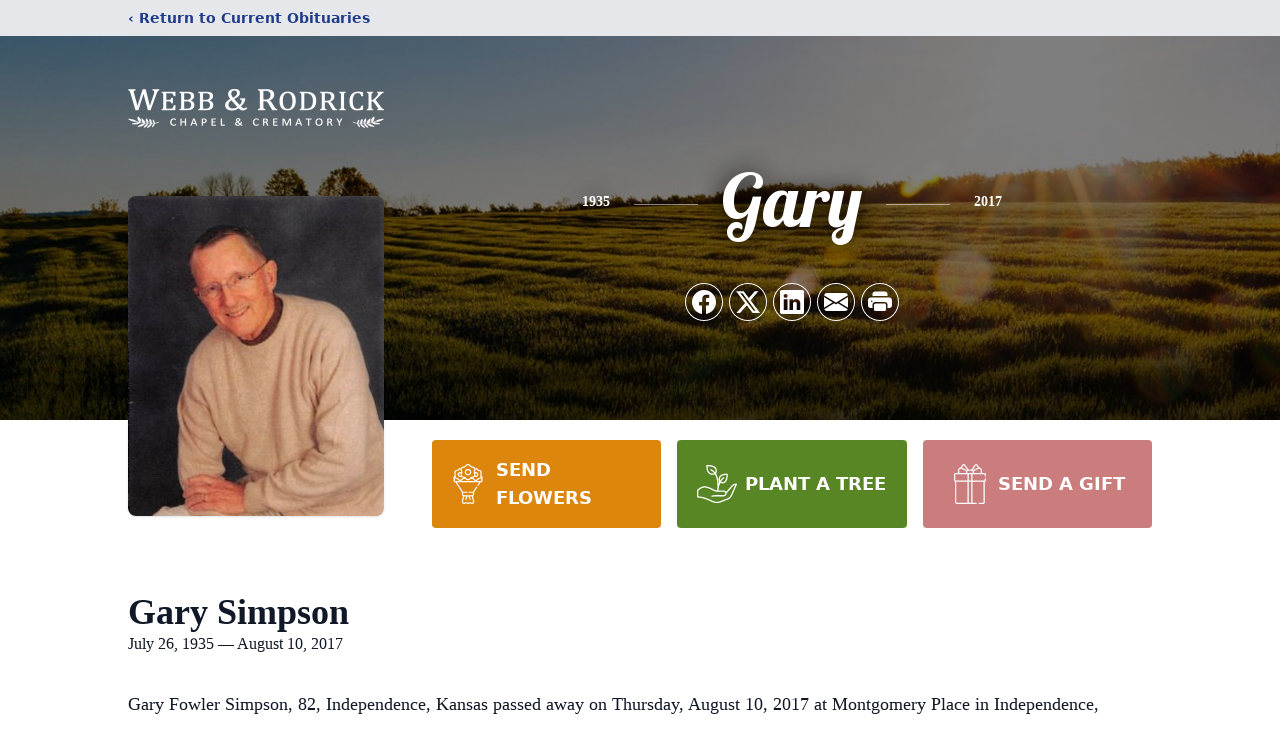

--- FILE ---
content_type: text/html; charset=utf-8
request_url: https://www.google.com/recaptcha/enterprise/anchor?ar=1&k=6LdmHNIlAAAAABdn6b8H9SyoR68TlWpmVa2gwnbN&co=aHR0cHM6Ly93d3cud2ViYnJvZHJpY2tjaGFwZWwuY29tOjQ0Mw..&hl=en&type=image&v=N67nZn4AqZkNcbeMu4prBgzg&theme=light&size=invisible&badge=bottomright&anchor-ms=20000&execute-ms=30000&cb=uigw04a5zmoj
body_size: 48581
content:
<!DOCTYPE HTML><html dir="ltr" lang="en"><head><meta http-equiv="Content-Type" content="text/html; charset=UTF-8">
<meta http-equiv="X-UA-Compatible" content="IE=edge">
<title>reCAPTCHA</title>
<style type="text/css">
/* cyrillic-ext */
@font-face {
  font-family: 'Roboto';
  font-style: normal;
  font-weight: 400;
  font-stretch: 100%;
  src: url(//fonts.gstatic.com/s/roboto/v48/KFO7CnqEu92Fr1ME7kSn66aGLdTylUAMa3GUBHMdazTgWw.woff2) format('woff2');
  unicode-range: U+0460-052F, U+1C80-1C8A, U+20B4, U+2DE0-2DFF, U+A640-A69F, U+FE2E-FE2F;
}
/* cyrillic */
@font-face {
  font-family: 'Roboto';
  font-style: normal;
  font-weight: 400;
  font-stretch: 100%;
  src: url(//fonts.gstatic.com/s/roboto/v48/KFO7CnqEu92Fr1ME7kSn66aGLdTylUAMa3iUBHMdazTgWw.woff2) format('woff2');
  unicode-range: U+0301, U+0400-045F, U+0490-0491, U+04B0-04B1, U+2116;
}
/* greek-ext */
@font-face {
  font-family: 'Roboto';
  font-style: normal;
  font-weight: 400;
  font-stretch: 100%;
  src: url(//fonts.gstatic.com/s/roboto/v48/KFO7CnqEu92Fr1ME7kSn66aGLdTylUAMa3CUBHMdazTgWw.woff2) format('woff2');
  unicode-range: U+1F00-1FFF;
}
/* greek */
@font-face {
  font-family: 'Roboto';
  font-style: normal;
  font-weight: 400;
  font-stretch: 100%;
  src: url(//fonts.gstatic.com/s/roboto/v48/KFO7CnqEu92Fr1ME7kSn66aGLdTylUAMa3-UBHMdazTgWw.woff2) format('woff2');
  unicode-range: U+0370-0377, U+037A-037F, U+0384-038A, U+038C, U+038E-03A1, U+03A3-03FF;
}
/* math */
@font-face {
  font-family: 'Roboto';
  font-style: normal;
  font-weight: 400;
  font-stretch: 100%;
  src: url(//fonts.gstatic.com/s/roboto/v48/KFO7CnqEu92Fr1ME7kSn66aGLdTylUAMawCUBHMdazTgWw.woff2) format('woff2');
  unicode-range: U+0302-0303, U+0305, U+0307-0308, U+0310, U+0312, U+0315, U+031A, U+0326-0327, U+032C, U+032F-0330, U+0332-0333, U+0338, U+033A, U+0346, U+034D, U+0391-03A1, U+03A3-03A9, U+03B1-03C9, U+03D1, U+03D5-03D6, U+03F0-03F1, U+03F4-03F5, U+2016-2017, U+2034-2038, U+203C, U+2040, U+2043, U+2047, U+2050, U+2057, U+205F, U+2070-2071, U+2074-208E, U+2090-209C, U+20D0-20DC, U+20E1, U+20E5-20EF, U+2100-2112, U+2114-2115, U+2117-2121, U+2123-214F, U+2190, U+2192, U+2194-21AE, U+21B0-21E5, U+21F1-21F2, U+21F4-2211, U+2213-2214, U+2216-22FF, U+2308-230B, U+2310, U+2319, U+231C-2321, U+2336-237A, U+237C, U+2395, U+239B-23B7, U+23D0, U+23DC-23E1, U+2474-2475, U+25AF, U+25B3, U+25B7, U+25BD, U+25C1, U+25CA, U+25CC, U+25FB, U+266D-266F, U+27C0-27FF, U+2900-2AFF, U+2B0E-2B11, U+2B30-2B4C, U+2BFE, U+3030, U+FF5B, U+FF5D, U+1D400-1D7FF, U+1EE00-1EEFF;
}
/* symbols */
@font-face {
  font-family: 'Roboto';
  font-style: normal;
  font-weight: 400;
  font-stretch: 100%;
  src: url(//fonts.gstatic.com/s/roboto/v48/KFO7CnqEu92Fr1ME7kSn66aGLdTylUAMaxKUBHMdazTgWw.woff2) format('woff2');
  unicode-range: U+0001-000C, U+000E-001F, U+007F-009F, U+20DD-20E0, U+20E2-20E4, U+2150-218F, U+2190, U+2192, U+2194-2199, U+21AF, U+21E6-21F0, U+21F3, U+2218-2219, U+2299, U+22C4-22C6, U+2300-243F, U+2440-244A, U+2460-24FF, U+25A0-27BF, U+2800-28FF, U+2921-2922, U+2981, U+29BF, U+29EB, U+2B00-2BFF, U+4DC0-4DFF, U+FFF9-FFFB, U+10140-1018E, U+10190-1019C, U+101A0, U+101D0-101FD, U+102E0-102FB, U+10E60-10E7E, U+1D2C0-1D2D3, U+1D2E0-1D37F, U+1F000-1F0FF, U+1F100-1F1AD, U+1F1E6-1F1FF, U+1F30D-1F30F, U+1F315, U+1F31C, U+1F31E, U+1F320-1F32C, U+1F336, U+1F378, U+1F37D, U+1F382, U+1F393-1F39F, U+1F3A7-1F3A8, U+1F3AC-1F3AF, U+1F3C2, U+1F3C4-1F3C6, U+1F3CA-1F3CE, U+1F3D4-1F3E0, U+1F3ED, U+1F3F1-1F3F3, U+1F3F5-1F3F7, U+1F408, U+1F415, U+1F41F, U+1F426, U+1F43F, U+1F441-1F442, U+1F444, U+1F446-1F449, U+1F44C-1F44E, U+1F453, U+1F46A, U+1F47D, U+1F4A3, U+1F4B0, U+1F4B3, U+1F4B9, U+1F4BB, U+1F4BF, U+1F4C8-1F4CB, U+1F4D6, U+1F4DA, U+1F4DF, U+1F4E3-1F4E6, U+1F4EA-1F4ED, U+1F4F7, U+1F4F9-1F4FB, U+1F4FD-1F4FE, U+1F503, U+1F507-1F50B, U+1F50D, U+1F512-1F513, U+1F53E-1F54A, U+1F54F-1F5FA, U+1F610, U+1F650-1F67F, U+1F687, U+1F68D, U+1F691, U+1F694, U+1F698, U+1F6AD, U+1F6B2, U+1F6B9-1F6BA, U+1F6BC, U+1F6C6-1F6CF, U+1F6D3-1F6D7, U+1F6E0-1F6EA, U+1F6F0-1F6F3, U+1F6F7-1F6FC, U+1F700-1F7FF, U+1F800-1F80B, U+1F810-1F847, U+1F850-1F859, U+1F860-1F887, U+1F890-1F8AD, U+1F8B0-1F8BB, U+1F8C0-1F8C1, U+1F900-1F90B, U+1F93B, U+1F946, U+1F984, U+1F996, U+1F9E9, U+1FA00-1FA6F, U+1FA70-1FA7C, U+1FA80-1FA89, U+1FA8F-1FAC6, U+1FACE-1FADC, U+1FADF-1FAE9, U+1FAF0-1FAF8, U+1FB00-1FBFF;
}
/* vietnamese */
@font-face {
  font-family: 'Roboto';
  font-style: normal;
  font-weight: 400;
  font-stretch: 100%;
  src: url(//fonts.gstatic.com/s/roboto/v48/KFO7CnqEu92Fr1ME7kSn66aGLdTylUAMa3OUBHMdazTgWw.woff2) format('woff2');
  unicode-range: U+0102-0103, U+0110-0111, U+0128-0129, U+0168-0169, U+01A0-01A1, U+01AF-01B0, U+0300-0301, U+0303-0304, U+0308-0309, U+0323, U+0329, U+1EA0-1EF9, U+20AB;
}
/* latin-ext */
@font-face {
  font-family: 'Roboto';
  font-style: normal;
  font-weight: 400;
  font-stretch: 100%;
  src: url(//fonts.gstatic.com/s/roboto/v48/KFO7CnqEu92Fr1ME7kSn66aGLdTylUAMa3KUBHMdazTgWw.woff2) format('woff2');
  unicode-range: U+0100-02BA, U+02BD-02C5, U+02C7-02CC, U+02CE-02D7, U+02DD-02FF, U+0304, U+0308, U+0329, U+1D00-1DBF, U+1E00-1E9F, U+1EF2-1EFF, U+2020, U+20A0-20AB, U+20AD-20C0, U+2113, U+2C60-2C7F, U+A720-A7FF;
}
/* latin */
@font-face {
  font-family: 'Roboto';
  font-style: normal;
  font-weight: 400;
  font-stretch: 100%;
  src: url(//fonts.gstatic.com/s/roboto/v48/KFO7CnqEu92Fr1ME7kSn66aGLdTylUAMa3yUBHMdazQ.woff2) format('woff2');
  unicode-range: U+0000-00FF, U+0131, U+0152-0153, U+02BB-02BC, U+02C6, U+02DA, U+02DC, U+0304, U+0308, U+0329, U+2000-206F, U+20AC, U+2122, U+2191, U+2193, U+2212, U+2215, U+FEFF, U+FFFD;
}
/* cyrillic-ext */
@font-face {
  font-family: 'Roboto';
  font-style: normal;
  font-weight: 500;
  font-stretch: 100%;
  src: url(//fonts.gstatic.com/s/roboto/v48/KFO7CnqEu92Fr1ME7kSn66aGLdTylUAMa3GUBHMdazTgWw.woff2) format('woff2');
  unicode-range: U+0460-052F, U+1C80-1C8A, U+20B4, U+2DE0-2DFF, U+A640-A69F, U+FE2E-FE2F;
}
/* cyrillic */
@font-face {
  font-family: 'Roboto';
  font-style: normal;
  font-weight: 500;
  font-stretch: 100%;
  src: url(//fonts.gstatic.com/s/roboto/v48/KFO7CnqEu92Fr1ME7kSn66aGLdTylUAMa3iUBHMdazTgWw.woff2) format('woff2');
  unicode-range: U+0301, U+0400-045F, U+0490-0491, U+04B0-04B1, U+2116;
}
/* greek-ext */
@font-face {
  font-family: 'Roboto';
  font-style: normal;
  font-weight: 500;
  font-stretch: 100%;
  src: url(//fonts.gstatic.com/s/roboto/v48/KFO7CnqEu92Fr1ME7kSn66aGLdTylUAMa3CUBHMdazTgWw.woff2) format('woff2');
  unicode-range: U+1F00-1FFF;
}
/* greek */
@font-face {
  font-family: 'Roboto';
  font-style: normal;
  font-weight: 500;
  font-stretch: 100%;
  src: url(//fonts.gstatic.com/s/roboto/v48/KFO7CnqEu92Fr1ME7kSn66aGLdTylUAMa3-UBHMdazTgWw.woff2) format('woff2');
  unicode-range: U+0370-0377, U+037A-037F, U+0384-038A, U+038C, U+038E-03A1, U+03A3-03FF;
}
/* math */
@font-face {
  font-family: 'Roboto';
  font-style: normal;
  font-weight: 500;
  font-stretch: 100%;
  src: url(//fonts.gstatic.com/s/roboto/v48/KFO7CnqEu92Fr1ME7kSn66aGLdTylUAMawCUBHMdazTgWw.woff2) format('woff2');
  unicode-range: U+0302-0303, U+0305, U+0307-0308, U+0310, U+0312, U+0315, U+031A, U+0326-0327, U+032C, U+032F-0330, U+0332-0333, U+0338, U+033A, U+0346, U+034D, U+0391-03A1, U+03A3-03A9, U+03B1-03C9, U+03D1, U+03D5-03D6, U+03F0-03F1, U+03F4-03F5, U+2016-2017, U+2034-2038, U+203C, U+2040, U+2043, U+2047, U+2050, U+2057, U+205F, U+2070-2071, U+2074-208E, U+2090-209C, U+20D0-20DC, U+20E1, U+20E5-20EF, U+2100-2112, U+2114-2115, U+2117-2121, U+2123-214F, U+2190, U+2192, U+2194-21AE, U+21B0-21E5, U+21F1-21F2, U+21F4-2211, U+2213-2214, U+2216-22FF, U+2308-230B, U+2310, U+2319, U+231C-2321, U+2336-237A, U+237C, U+2395, U+239B-23B7, U+23D0, U+23DC-23E1, U+2474-2475, U+25AF, U+25B3, U+25B7, U+25BD, U+25C1, U+25CA, U+25CC, U+25FB, U+266D-266F, U+27C0-27FF, U+2900-2AFF, U+2B0E-2B11, U+2B30-2B4C, U+2BFE, U+3030, U+FF5B, U+FF5D, U+1D400-1D7FF, U+1EE00-1EEFF;
}
/* symbols */
@font-face {
  font-family: 'Roboto';
  font-style: normal;
  font-weight: 500;
  font-stretch: 100%;
  src: url(//fonts.gstatic.com/s/roboto/v48/KFO7CnqEu92Fr1ME7kSn66aGLdTylUAMaxKUBHMdazTgWw.woff2) format('woff2');
  unicode-range: U+0001-000C, U+000E-001F, U+007F-009F, U+20DD-20E0, U+20E2-20E4, U+2150-218F, U+2190, U+2192, U+2194-2199, U+21AF, U+21E6-21F0, U+21F3, U+2218-2219, U+2299, U+22C4-22C6, U+2300-243F, U+2440-244A, U+2460-24FF, U+25A0-27BF, U+2800-28FF, U+2921-2922, U+2981, U+29BF, U+29EB, U+2B00-2BFF, U+4DC0-4DFF, U+FFF9-FFFB, U+10140-1018E, U+10190-1019C, U+101A0, U+101D0-101FD, U+102E0-102FB, U+10E60-10E7E, U+1D2C0-1D2D3, U+1D2E0-1D37F, U+1F000-1F0FF, U+1F100-1F1AD, U+1F1E6-1F1FF, U+1F30D-1F30F, U+1F315, U+1F31C, U+1F31E, U+1F320-1F32C, U+1F336, U+1F378, U+1F37D, U+1F382, U+1F393-1F39F, U+1F3A7-1F3A8, U+1F3AC-1F3AF, U+1F3C2, U+1F3C4-1F3C6, U+1F3CA-1F3CE, U+1F3D4-1F3E0, U+1F3ED, U+1F3F1-1F3F3, U+1F3F5-1F3F7, U+1F408, U+1F415, U+1F41F, U+1F426, U+1F43F, U+1F441-1F442, U+1F444, U+1F446-1F449, U+1F44C-1F44E, U+1F453, U+1F46A, U+1F47D, U+1F4A3, U+1F4B0, U+1F4B3, U+1F4B9, U+1F4BB, U+1F4BF, U+1F4C8-1F4CB, U+1F4D6, U+1F4DA, U+1F4DF, U+1F4E3-1F4E6, U+1F4EA-1F4ED, U+1F4F7, U+1F4F9-1F4FB, U+1F4FD-1F4FE, U+1F503, U+1F507-1F50B, U+1F50D, U+1F512-1F513, U+1F53E-1F54A, U+1F54F-1F5FA, U+1F610, U+1F650-1F67F, U+1F687, U+1F68D, U+1F691, U+1F694, U+1F698, U+1F6AD, U+1F6B2, U+1F6B9-1F6BA, U+1F6BC, U+1F6C6-1F6CF, U+1F6D3-1F6D7, U+1F6E0-1F6EA, U+1F6F0-1F6F3, U+1F6F7-1F6FC, U+1F700-1F7FF, U+1F800-1F80B, U+1F810-1F847, U+1F850-1F859, U+1F860-1F887, U+1F890-1F8AD, U+1F8B0-1F8BB, U+1F8C0-1F8C1, U+1F900-1F90B, U+1F93B, U+1F946, U+1F984, U+1F996, U+1F9E9, U+1FA00-1FA6F, U+1FA70-1FA7C, U+1FA80-1FA89, U+1FA8F-1FAC6, U+1FACE-1FADC, U+1FADF-1FAE9, U+1FAF0-1FAF8, U+1FB00-1FBFF;
}
/* vietnamese */
@font-face {
  font-family: 'Roboto';
  font-style: normal;
  font-weight: 500;
  font-stretch: 100%;
  src: url(//fonts.gstatic.com/s/roboto/v48/KFO7CnqEu92Fr1ME7kSn66aGLdTylUAMa3OUBHMdazTgWw.woff2) format('woff2');
  unicode-range: U+0102-0103, U+0110-0111, U+0128-0129, U+0168-0169, U+01A0-01A1, U+01AF-01B0, U+0300-0301, U+0303-0304, U+0308-0309, U+0323, U+0329, U+1EA0-1EF9, U+20AB;
}
/* latin-ext */
@font-face {
  font-family: 'Roboto';
  font-style: normal;
  font-weight: 500;
  font-stretch: 100%;
  src: url(//fonts.gstatic.com/s/roboto/v48/KFO7CnqEu92Fr1ME7kSn66aGLdTylUAMa3KUBHMdazTgWw.woff2) format('woff2');
  unicode-range: U+0100-02BA, U+02BD-02C5, U+02C7-02CC, U+02CE-02D7, U+02DD-02FF, U+0304, U+0308, U+0329, U+1D00-1DBF, U+1E00-1E9F, U+1EF2-1EFF, U+2020, U+20A0-20AB, U+20AD-20C0, U+2113, U+2C60-2C7F, U+A720-A7FF;
}
/* latin */
@font-face {
  font-family: 'Roboto';
  font-style: normal;
  font-weight: 500;
  font-stretch: 100%;
  src: url(//fonts.gstatic.com/s/roboto/v48/KFO7CnqEu92Fr1ME7kSn66aGLdTylUAMa3yUBHMdazQ.woff2) format('woff2');
  unicode-range: U+0000-00FF, U+0131, U+0152-0153, U+02BB-02BC, U+02C6, U+02DA, U+02DC, U+0304, U+0308, U+0329, U+2000-206F, U+20AC, U+2122, U+2191, U+2193, U+2212, U+2215, U+FEFF, U+FFFD;
}
/* cyrillic-ext */
@font-face {
  font-family: 'Roboto';
  font-style: normal;
  font-weight: 900;
  font-stretch: 100%;
  src: url(//fonts.gstatic.com/s/roboto/v48/KFO7CnqEu92Fr1ME7kSn66aGLdTylUAMa3GUBHMdazTgWw.woff2) format('woff2');
  unicode-range: U+0460-052F, U+1C80-1C8A, U+20B4, U+2DE0-2DFF, U+A640-A69F, U+FE2E-FE2F;
}
/* cyrillic */
@font-face {
  font-family: 'Roboto';
  font-style: normal;
  font-weight: 900;
  font-stretch: 100%;
  src: url(//fonts.gstatic.com/s/roboto/v48/KFO7CnqEu92Fr1ME7kSn66aGLdTylUAMa3iUBHMdazTgWw.woff2) format('woff2');
  unicode-range: U+0301, U+0400-045F, U+0490-0491, U+04B0-04B1, U+2116;
}
/* greek-ext */
@font-face {
  font-family: 'Roboto';
  font-style: normal;
  font-weight: 900;
  font-stretch: 100%;
  src: url(//fonts.gstatic.com/s/roboto/v48/KFO7CnqEu92Fr1ME7kSn66aGLdTylUAMa3CUBHMdazTgWw.woff2) format('woff2');
  unicode-range: U+1F00-1FFF;
}
/* greek */
@font-face {
  font-family: 'Roboto';
  font-style: normal;
  font-weight: 900;
  font-stretch: 100%;
  src: url(//fonts.gstatic.com/s/roboto/v48/KFO7CnqEu92Fr1ME7kSn66aGLdTylUAMa3-UBHMdazTgWw.woff2) format('woff2');
  unicode-range: U+0370-0377, U+037A-037F, U+0384-038A, U+038C, U+038E-03A1, U+03A3-03FF;
}
/* math */
@font-face {
  font-family: 'Roboto';
  font-style: normal;
  font-weight: 900;
  font-stretch: 100%;
  src: url(//fonts.gstatic.com/s/roboto/v48/KFO7CnqEu92Fr1ME7kSn66aGLdTylUAMawCUBHMdazTgWw.woff2) format('woff2');
  unicode-range: U+0302-0303, U+0305, U+0307-0308, U+0310, U+0312, U+0315, U+031A, U+0326-0327, U+032C, U+032F-0330, U+0332-0333, U+0338, U+033A, U+0346, U+034D, U+0391-03A1, U+03A3-03A9, U+03B1-03C9, U+03D1, U+03D5-03D6, U+03F0-03F1, U+03F4-03F5, U+2016-2017, U+2034-2038, U+203C, U+2040, U+2043, U+2047, U+2050, U+2057, U+205F, U+2070-2071, U+2074-208E, U+2090-209C, U+20D0-20DC, U+20E1, U+20E5-20EF, U+2100-2112, U+2114-2115, U+2117-2121, U+2123-214F, U+2190, U+2192, U+2194-21AE, U+21B0-21E5, U+21F1-21F2, U+21F4-2211, U+2213-2214, U+2216-22FF, U+2308-230B, U+2310, U+2319, U+231C-2321, U+2336-237A, U+237C, U+2395, U+239B-23B7, U+23D0, U+23DC-23E1, U+2474-2475, U+25AF, U+25B3, U+25B7, U+25BD, U+25C1, U+25CA, U+25CC, U+25FB, U+266D-266F, U+27C0-27FF, U+2900-2AFF, U+2B0E-2B11, U+2B30-2B4C, U+2BFE, U+3030, U+FF5B, U+FF5D, U+1D400-1D7FF, U+1EE00-1EEFF;
}
/* symbols */
@font-face {
  font-family: 'Roboto';
  font-style: normal;
  font-weight: 900;
  font-stretch: 100%;
  src: url(//fonts.gstatic.com/s/roboto/v48/KFO7CnqEu92Fr1ME7kSn66aGLdTylUAMaxKUBHMdazTgWw.woff2) format('woff2');
  unicode-range: U+0001-000C, U+000E-001F, U+007F-009F, U+20DD-20E0, U+20E2-20E4, U+2150-218F, U+2190, U+2192, U+2194-2199, U+21AF, U+21E6-21F0, U+21F3, U+2218-2219, U+2299, U+22C4-22C6, U+2300-243F, U+2440-244A, U+2460-24FF, U+25A0-27BF, U+2800-28FF, U+2921-2922, U+2981, U+29BF, U+29EB, U+2B00-2BFF, U+4DC0-4DFF, U+FFF9-FFFB, U+10140-1018E, U+10190-1019C, U+101A0, U+101D0-101FD, U+102E0-102FB, U+10E60-10E7E, U+1D2C0-1D2D3, U+1D2E0-1D37F, U+1F000-1F0FF, U+1F100-1F1AD, U+1F1E6-1F1FF, U+1F30D-1F30F, U+1F315, U+1F31C, U+1F31E, U+1F320-1F32C, U+1F336, U+1F378, U+1F37D, U+1F382, U+1F393-1F39F, U+1F3A7-1F3A8, U+1F3AC-1F3AF, U+1F3C2, U+1F3C4-1F3C6, U+1F3CA-1F3CE, U+1F3D4-1F3E0, U+1F3ED, U+1F3F1-1F3F3, U+1F3F5-1F3F7, U+1F408, U+1F415, U+1F41F, U+1F426, U+1F43F, U+1F441-1F442, U+1F444, U+1F446-1F449, U+1F44C-1F44E, U+1F453, U+1F46A, U+1F47D, U+1F4A3, U+1F4B0, U+1F4B3, U+1F4B9, U+1F4BB, U+1F4BF, U+1F4C8-1F4CB, U+1F4D6, U+1F4DA, U+1F4DF, U+1F4E3-1F4E6, U+1F4EA-1F4ED, U+1F4F7, U+1F4F9-1F4FB, U+1F4FD-1F4FE, U+1F503, U+1F507-1F50B, U+1F50D, U+1F512-1F513, U+1F53E-1F54A, U+1F54F-1F5FA, U+1F610, U+1F650-1F67F, U+1F687, U+1F68D, U+1F691, U+1F694, U+1F698, U+1F6AD, U+1F6B2, U+1F6B9-1F6BA, U+1F6BC, U+1F6C6-1F6CF, U+1F6D3-1F6D7, U+1F6E0-1F6EA, U+1F6F0-1F6F3, U+1F6F7-1F6FC, U+1F700-1F7FF, U+1F800-1F80B, U+1F810-1F847, U+1F850-1F859, U+1F860-1F887, U+1F890-1F8AD, U+1F8B0-1F8BB, U+1F8C0-1F8C1, U+1F900-1F90B, U+1F93B, U+1F946, U+1F984, U+1F996, U+1F9E9, U+1FA00-1FA6F, U+1FA70-1FA7C, U+1FA80-1FA89, U+1FA8F-1FAC6, U+1FACE-1FADC, U+1FADF-1FAE9, U+1FAF0-1FAF8, U+1FB00-1FBFF;
}
/* vietnamese */
@font-face {
  font-family: 'Roboto';
  font-style: normal;
  font-weight: 900;
  font-stretch: 100%;
  src: url(//fonts.gstatic.com/s/roboto/v48/KFO7CnqEu92Fr1ME7kSn66aGLdTylUAMa3OUBHMdazTgWw.woff2) format('woff2');
  unicode-range: U+0102-0103, U+0110-0111, U+0128-0129, U+0168-0169, U+01A0-01A1, U+01AF-01B0, U+0300-0301, U+0303-0304, U+0308-0309, U+0323, U+0329, U+1EA0-1EF9, U+20AB;
}
/* latin-ext */
@font-face {
  font-family: 'Roboto';
  font-style: normal;
  font-weight: 900;
  font-stretch: 100%;
  src: url(//fonts.gstatic.com/s/roboto/v48/KFO7CnqEu92Fr1ME7kSn66aGLdTylUAMa3KUBHMdazTgWw.woff2) format('woff2');
  unicode-range: U+0100-02BA, U+02BD-02C5, U+02C7-02CC, U+02CE-02D7, U+02DD-02FF, U+0304, U+0308, U+0329, U+1D00-1DBF, U+1E00-1E9F, U+1EF2-1EFF, U+2020, U+20A0-20AB, U+20AD-20C0, U+2113, U+2C60-2C7F, U+A720-A7FF;
}
/* latin */
@font-face {
  font-family: 'Roboto';
  font-style: normal;
  font-weight: 900;
  font-stretch: 100%;
  src: url(//fonts.gstatic.com/s/roboto/v48/KFO7CnqEu92Fr1ME7kSn66aGLdTylUAMa3yUBHMdazQ.woff2) format('woff2');
  unicode-range: U+0000-00FF, U+0131, U+0152-0153, U+02BB-02BC, U+02C6, U+02DA, U+02DC, U+0304, U+0308, U+0329, U+2000-206F, U+20AC, U+2122, U+2191, U+2193, U+2212, U+2215, U+FEFF, U+FFFD;
}

</style>
<link rel="stylesheet" type="text/css" href="https://www.gstatic.com/recaptcha/releases/N67nZn4AqZkNcbeMu4prBgzg/styles__ltr.css">
<script nonce="wOhQWi06y62EDI5sQXoaXw" type="text/javascript">window['__recaptcha_api'] = 'https://www.google.com/recaptcha/enterprise/';</script>
<script type="text/javascript" src="https://www.gstatic.com/recaptcha/releases/N67nZn4AqZkNcbeMu4prBgzg/recaptcha__en.js" nonce="wOhQWi06y62EDI5sQXoaXw">
      
    </script></head>
<body><div id="rc-anchor-alert" class="rc-anchor-alert"></div>
<input type="hidden" id="recaptcha-token" value="[base64]">
<script type="text/javascript" nonce="wOhQWi06y62EDI5sQXoaXw">
      recaptcha.anchor.Main.init("[\x22ainput\x22,[\x22bgdata\x22,\x22\x22,\[base64]/[base64]/[base64]/MjU1OlQ/NToyKSlyZXR1cm4gZmFsc2U7cmV0dXJuISgoYSg0MyxXLChZPWUoKFcuQkI9ZCxUKT83MDo0MyxXKSxXLk4pKSxXKS5sLnB1c2goW0RhLFksVD9kKzE6ZCxXLlgsVy5qXSksVy5MPW5sLDApfSxubD1GLnJlcXVlc3RJZGxlQ2FsbGJhY2s/[base64]/[base64]/[base64]/[base64]/WVtTKytdPVc6KFc8MjA0OD9ZW1MrK109Vz4+NnwxOTI6KChXJjY0NTEyKT09NTUyOTYmJmQrMTxULmxlbmd0aCYmKFQuY2hhckNvZGVBdChkKzEpJjY0NTEyKT09NTYzMjA/[base64]/[base64]/[base64]/[base64]/bmV3IGdbWl0oTFswXSk6RD09Mj9uZXcgZ1taXShMWzBdLExbMV0pOkQ9PTM/bmV3IGdbWl0oTFswXSxMWzFdLExbMl0pOkQ9PTQ/[base64]/[base64]\x22,\[base64]\x22,\x22w5R7w5fDqcKPwpMBXgDCscKBwowmwqJSwq/CisKiw5rDil9zazB7w7JFG08vRCPDr8Kwwqt4a1NWc3Mbwr3CnHLDuXzDljvCjD/Do8KPQCoFw67Dnh1Uw4zClcOYAjnDlcOXeMKMwqZ3SsKDw5BVODnDrm7DnVzDmlpXwpVvw6crVcK/[base64]/DpWLDkDJHV3QtDcKOXsOnWMO3w7Uvwq8ZJjPDmHc4w4phF1XDr8OJwoRIZ8K5wpcXWH9WwpJZw7IqQcOfSQjDiEgYbMOHPh4JZMKowowMw5XDu8OcSyDDvjjDgRzCncOnIwvCicOgw7vDsHXCqsOzwpDDvS9Iw4zCjMOSIRdGwoYsw6sjKQ/Dsn5vIcOVwoZiwo/DsyV7wpNVXcOlUMKlwobCpcKBwrDCn188wqJcwo/CkMO6wpTDmX7Dk8OZBsK1wqzCnhZSK0YGDgfCg8K7wpllw71gwrE1FMKpPMKmwrbDjBXCmz01w6xbJEvDucKEwpJoaEpUI8KVwpsyacOHQHFjw6ASwqZ/Gy3CpMOfw5/[base64]/DmcK3w7I/DwzDicOvQ3J3N8Kowp7CsMK3w4rDv8OswpXDscO7w5HChV5Sb8Kpwpk/QTwFw6/Djh7DrcOSw5fDosOrasOKwrzCvMKCwrvCjQ5Xwqk3f8O0wpNmwqJgw7LDrMOxLGHCkVrClwBIwpQvAcORwpvDqsKEY8Orw6zCusKAw75oOjXDgMKEwr/CqMOdQnHDuFNIwqfCuQYKw67CpU7CkFhfU3RaXMO7FmFIYlHDrUTCucOQwr/Ci8O/IGfCuUnCkjc6fQTCgsOIw4dtw6cFwpRnwrF3WC7CvE7DpsO2YcO/DMKfSWMCwrfCrks5w7XCsCvCrsOmd8OKSCvCq8OvwpbDvsKCw6g/w43DncOuw6HCnXxNwp1aEi3DrsK5w4TClcKuKzc6Egknwp0bTcK2wotsD8O3wrjDqsKgwpnDqsKHw7Nxw5zDgMOkw4xlwr11wo/[base64]/CqMKdJMOPeD/[base64]/w4lJw7Y0DsKfDXUywrJNw6waPsKhw4PDk0IycsOWaiRHwpXDgcKYwoUTw4gkw6EvwpLDqcK5H8OYLMKgwrduwojDkVrCgcO+TTtJUcK8MMOlTgxPXT7Dn8OMcsKCwrkNB8Kow7hrwodDw790ZcKTw7nCisO/wqRQN8KsXMKvXxjDpcO+wovCh8K7w6LCqXJFW8KmwrzCji4/w7LDvcKSPcOOw6DDh8O/E1IUw53CiwdSwr3CisKTJ284TMKgezrDm8KDwozDsB0HEMKqBFDDgcKRS1oOYMOwT3ltw4fCg10jw7NBCF/DuMKawqbDmcODw47DhMOPWcO/w7TCnMKTZ8O6w7nDgMKgwrXDg0k+AcOqwrbDucOzw4EqOSonRcO1w7vDuDFdw4hbw5TDmEVdwqPDtV/CtMKOw5HDqsOswrDCvcKoe8OgA8KncsOTw5BrwrtWw7VMw4vCn8O1w5kOUMKMe0XClgjCtCvDmMKzwpfCg3fClsKSWR5YQQ/CpB/[base64]/ChMKGKyd6wr1fwpzCmsOxw4gJD8Owwqw2wrzCssObKMK4RMKsw5wsKCDCicOOw5JeGx3DqlHCjwpNw53CpBMawrfCscOVNsKJEDU/wpTDgcKsfHnDqcO6fGPDlUzCszTDki91ecOJRcOCZsOTw6M4w5IVwqTCnMKewq/CnGnCrMOJwqhKw6TDjhvChElTaEgSOGHCt8K7wq46K8OuwoBbwo4IwpEFasOmw7TCnMO0MC12I8OIwo9ew5TCvgNmLcKvalDCn8O1GMKMfMKcw7pxw5FWZsOIYMKbF8Ojw6nDsMKDw7HChcOCKT/CoMOEwrsGwpnDlEdrw6ZXwpfDh0Ilw4jCrDl/wo7DosKNazIPMMKUw4JSGHjDqwvDvMKEwrA8wojCnWTDrcKVw64SeBspwp4Lw77DmMK4UsK5wozDpcK8w6hmw7nCgsOawpItKMK5w6Umw4zCkBsWEwQ7w47DkXt6w53CjcKjNsKXwpBDOsKOT8O/wo8TwqHCpcO5woLClkPDk0HDhnfDmh/[base64]/[base64]/YMKow7/DvH/DsDdhMcObc0rCsXvCtMOEaMKjwqjDoXUJEsO0HsKFw74Tw53DmG3DvQcbw6LDu8KYcsOPBMOJw7xiw4EOVsOHFyUsw6piUyjDhsK2w7dZPMO3wozDsxBMCsOJwrbDsMOZw5TDok8QeMKxDMKgwoEkPUI/[base64]/ChsO1ScKnwqPDmcOMwo9NS04Lwp/DisOrw6tKP8Ohd8Klwp8HesKtwp1tw4bCpsOGUcO4w5jDhMKzBFLDviHDgsOTw63DrMKGNlNUE8KLXsK+wol5wqguKx4KIDpaworCpW3Co8KpYQfDpW/CunRvQlnDkXMQQcK2P8ODOFDDqnDDvsKnw7hiwocSLCLClMKLw5IDOnLCrgzDlXIkCsOPw6XCgEsbw7jChMOsF18vw57Ci8O7S3bCoWwOw5l/dcKMV8Kew4LDgALDtsKtwrzCvcKCwr98LMOzwpHCrRwxw4TDjsKEUSfCmw5rHjjCmlXDtsOCw4Z1LzjDrVfDnMONwpYxwpHDklvDhRJewqXDuwbDhsOHG0d7PU3Dg2TDn8OwwqDDsMKrYU3DsH/Di8OoVMOmw5jCnBtsw64SI8K7SgdrL8O/w5ckw7LDkGBeS8KYAQ0Iw7jDsMK7wqfDkMKqwpnCq8Ktw70zMsK/[base64]/QSrCqkfDt8OIw4EGbgXDl8OowrDCosOECcOIw5V8NmLCuCBWIRLCnMOyLBzDvQXDlQRcwploWyDClV8qw57CqRMHwoLCpcOWw7DCoT/DmMKpw6lKwonDmsOkwpEMw41OwojDmRfCncO3CUUIC8K2OSUgN8O1wrTCucOcw7bCpsKQw4TCisK9dFHDucODwoLDqMO+I20jw7NQDSN+FcOBCsOAZ8KzwplSw6EhPTISwoXDpWlZwqoDw43Ctgwxw4vCnMOMw6PCgn1MfBMhen/CpsKRFxg5w5tkW8OLwptBEsOTP8OHw4rDkQnDgsOkw4fChQNTwoTDiw3CjMOkOcKKwoDCgkh/w41NQcKbw5NJXlLCnXgaZcOmwqTDnsOqw77CkBFMwrg1DzvDhyzDqWzDssOrPw1sw63Cj8Oiwr7DncKzwq3Co8OTPBPCpMK2w7/Duk4Fwr3Cu17DkMO0c8KvwrLClsKsXDDDrWDDucK8AMKvw7/CjUxDw5HCm8OTw4huAsKhJWTCusKSY3NQw47CsjpCX8OswrFTZMKow5ZWwpkKw5RHw60CVsO8wrjDn8KNwo/CgcO4AFnCs37DtQvDgjBtwp3DpHRgUcKawoVJYsKjFSomAiUSC8Oyw5TDg8K2w6DCvcKOd8KCDHgxN8KfX3UTw4jDn8OSw5rClsOyw7MYw7tkKcOAwo3DvQfDkGwjw7FSw6RIwpjCvEkuNlJnwq58w7XCp8K4elNiXMOhw5wcNEJawqNRwp8XTXVgwoDDoH/DpU82a8KNbEbCrMO4aVhgCxrDjMOqwqnDjhJRcMK/w4nCjD5NEFDDpgnDu0AlwpNwAcK/w5XCicK7GCQuw67CiDnCqDMgwp9lw77CumdBfCNBwpnChsOsd8KJSCDDkFLClMKjw4HDsE5vFMKlL3XCkR3CncOiw7t5Vh/[base64]/Qj/Cpm3DvwAjwr1AwqjDqcO9w6jCkcK+wovDrSx4H8KEcXZ3ZkTDrCE/wpzDuFvCnVLCrsOWwpFHw48oLsKWUcOkXsKew5w6HzLDicO3wpZvSMKlBkTCvMKvwrjDkMKzUVTCmjABYsKPwrrCn0HCg3bChTfCgsOaM8O8w7t0JsOSVBQCLMOrw63DtcKgwrZJT1jCgcOwwq7Cn3zDrkDDvlEUZMO2ccOQw5PCvsOuwqXDpg7DucKdQsKEI0TDoMK/woRXXkfDrx/Dr8KYWQpxw5gJw6dMw4Zvw6TCuMOTUMO1wrDDpcKoCU8uw6UpwqIdccOwXlFAwp5Lw6LCvMOgeSFYPsKXwrXClMOrwrfCjDoiAMOYKcKjQwxgDjjCthIHwqvDi8OMwpfChcK6w67DgcK0w78XwqHDtQgOw7IgGzp/WsK9w6XDsD/CmiTCgzR9w4zChsOMS2jChyVoLkfDq1bCpRVdwrcqw5/DksKow5jDlVPCnsKuw5PCrsOWw7dtNMOwIcOUCyFSDGdAacOiw41iwrwlwoUQw4w5w6hBw5Agw67DjMO2WypUwrlDfkLDmsKlBcKqw53DrsKlGcOPTjzDpB3Dk8KmWy7CgcK+w73CmcOQZ8OTVsO8IcKYERvDq8KsURExw7NSPcOVwrczwoXDrcKTGRhAwpEOcMK/aMKfND/Ci0zDmcKwYcOyXsOxc8OfFFFkw4YDwqkGw6R/UsOOw5vCt27CnMO9w7jClsKgw5rClMKZwq/ClMKiw7PCgjl2T1Jqc8KEwqg4TlrCrGfDqAPCp8K/LMO7wr4qJsK8UsKiU8KSTDlrK8O1LVByFETCtznDnBJHKcO/w4bDncOcw4YwGVXDtHwpw7PDgQPDgQNIwrzDvMOdTSHDplLDqsOaBXHClFvDrMOzdMO7GMKqw7XDiMOOwooRw5XDt8OJNgbCsDzCj0nCjlUjw7nCh1ItYE4TDcOpW8Oqw5DDsMK1QcOZwqszd8O/woHCh8OVw5LDusK/wrHClhPCukjCnkdpHnjDvznDhyvCusO2csKmeRV8G3XCkcKLOHPDq8K9w6bDisO4Xiduw6DClgjDrcK9wq06w7AcVcOMNsK/M8OpJwfDtHvCkMOMZmh/w6FWwp9UwpDCuU1mehQ3HcOmwrJmRgXDnsKYSsKzRMKhwo9AwrDDgTHCjBrCkgvDpMOWE8KOFylAPmxsQ8KzLsKiJ8OFMUY1w6/CjmHCusOvXcKQwqTCtMOswqlkUcKiwoPCmHzCq8KUwpPDrCBdwq51w7HCjsKxw4zClEvCkT1/wrbCvcKsw7cuwr3Duxc+wrDDhHJqNcOJCsK0w5JEw6x5wozCg8OUBwxfw7FRw7XCk0vDtm7DgFbDs2wow4dWSsK+QmbDnjQsZGYGA8KiwqTCtCg0w7nDmMOtw7fDsHtCYAUUwrjDvWPDpls8JClBQ8KBwrsaaMOhw6vDlB9WKcOOwq3Ds8KHbMOVD8KXwoZGScOBAhY/ecOsw7rCpcOVwoVrw5c7HmzDvwjDr8KVw6TDj8OfNwFXVEgnCWvDrUfDlTHDuE54wqTClEPCmgPDg8KBw5Ejw4VdE0RrBsO8w4vDgz4IwobCgi9HwrXCv1UEw5sGw78vw7cdw6LCt8OBLsOiwohneGxPwpHDgHbCucOgEyldw5TDpw0lPcKpHAsGFxVBbsO3wr/DpcKlfsOCwrXDoR7CgSjCuSYLw7PCiz/DpTPDp8OLYnJ+wq3DqTDDlyDDssKKZC8rWsKzw61xDw7DiMKyw7TCnsKJIMOzw49pZh8xEB/CrizDgcOvK8OJLHvCokIKL8K9wrk0w6NbwqrDp8K3wpTCgcKBI8OiSz/DgsOvw4vCi1pbwrUSDMKDw7xfQsOdEU/CsHLCnikdEcKbKnfDpMKfw6nCgxPDonnCvcK3fTYYwpPCnSzCnVnCqzxUI8KLXsO/BkDDosOZwprDpMK+IQfCnmw8BsO3D8Otwqgiw6vCkcO+acKkw6bCsQrCux/CuEQjacKieQMrw5PCmyRuYcKiwqXCh1bDsSUewo9JwqQxJ2/CtArDhRHDvC/Du1zDlzPCiMOhwoIPw4pBw5nDiEFgwqcdwpXCnn/Cg8Kzwo/Dn8KrQsO1wqNFKhRwwpLCs8Orw5srw7jChMKLAjbDsFPDpUDDmsKmcsKYw4A2w614wrJbw7spw70Zw7nDv8KnU8O7wpTDgsK+a8K7bMKlFsKcV8Kkw6zChWJJw7lvw4R9wprCiCHCvHPCpTTCm3DDtjrDmRYkTWo3wrbCmyfDgMKVBw42DT3CssK/Bh/DumXDvgzDpsKMw6TDj8OMDG3DoEwiwpMnwqUSwpJPw79BB8KMUXRIHg/ChsKow5Akw4A8TcOYwqFIw7bDqirCvMKtb8Ofw4LCkcKoCMKFwpXCpcOhXcOWc8KDw7fDncOPw4EBw5cLwrXCokwgw5bCoVXDqcKJwpJlw4/[base64]/DnG7Djj55asKNwpNiw5IjAcOCwpDDmsKCUj/CgCouVyzCkMOEKsKDwp3CihfCgXxJc8KHw5s+w5JEbXc/wo3DhcONUsOgTMKZwrpbwo/DpFnDoMKoBSbDmQfDt8OOwqBfYBjDu0wfwqwLw7RsEUbDtMO2wq4/IHPDmsKDRCnDgGhLwqbDhBLCukjDgjsiwrzDtTvDvR9bIERzw5DCtAPCmcKdWyZES8OzLHbCpsOZw6vDhCrCpcKNX2Vzw4pOw51/XS7CqAXDncOQw4gDw4PCjA3DvDB/woXDsSxvN1oVwqoow43DrsOnwq0Kw5JCR8O8SWMEAR9YZFnCjsKowr4/wo0gw5LDtsOXKcKMX8KKAGnCh1fDtcKhQy08NUBWw71INWLDiMKqc8KIwrbCtg/CksOYwqnDpcK+w4/DhQrCtMO3WELCncOewpfCscKdwqnDr8KuAlTCsCvDicKXw7jDjsO0HMKJw6DDmBwNeB4ZBsK2cE9nNsO1GMKpCUtpwoXClMOBcMKrW25jwr7ChUJTwqFYD8Ovw5nCg09yw7o4VcOyw73DvMOjwo/Cl8KNM8ObSDYXUi/Cp8OowrlJwo02E0QDw6TCt03DgMKVwozCpcOqwoXDmsOOwo8pBMKYRFrCmWLDtsOywqpDGcKKDULCpCnDr8ONw6zDi8KFURPClsKSGw/Ci1wqXMOhwoPDo8KRw5QsJWNLdwnCisKuw6EkfsOtHk/[base64]/Cn0ADOMOHIMOzSBbCnUIuOU3Dhl3DhsOTwoYbQMKTR8Kpw6s5O8K4DcK+w5HCjUfDksO1w6Y6P8OyW2ltecOzw4nDpMOSwpDDhABzwqBKw47ChzkDaxAgw5jDgX/DgH9OWjI4aTVbw4PCjgBbLVFkcsO+wrsSw67CgcKJc8KkwqAbH8O3PsOTaVVMwrLDuSvDlcO8woDCgkzCvUnDjBVIVQF1OBU2DcOtwqNgw4wFK2MqwqfCqzdtwq7CpSZfw5MYfU3Cmk4Ew4fClsKXw6pDFHHCh2vDtcKaBsKowrPDiV0/PcKgw6fDrMKlNHUlwpbCjMOXcMOKw4TDtR3DjVllXsO7wqDDjsKyI8K9w4BmwoYKBVXDtcKZNwU/L1rCsAfDssKNw5bDmsOBw57CvsKzWsKfwprCpUfDrQ7CmF82wqDCssK7XsKrUsK1FXlewqY3wpV5bT/Dhgdtw5XCiy7CgGF3wofDoTHDnUAew47CpngMw5whw6/DvjLCtj0tw7jDh2NLOnNwc37Clz8DNsObVUfChcO9WcKDw5hjTsOuwobDisKDw5nDgTHDnVQONmEnAVoxwrrDujhETx/Cu3h6w7TCksO7w415E8OkwrLDt0UvXcKPHTPCmnjCm1htwrzCmsK8OBtGw4LDkg7CvcOdO8KOw5ENwqczw5cZd8OVH8Klw5jDkMKNFwpvw5zCn8K6w5ZCKMK5w4PDj17CgMOyw7pPw4TDgMK+w7DCsMKEw6XCg8KFw7dpwo/CrMOhVTs3T8KXw6TDkcOkw7hWPj81w7hgGRnDoh7DmsO8wovCpcOyRsO4SknDgCgrwr4Jw7lWwp7CjjrCtsOJYDTDl1nDocK7wrrDiRbDlHXChcO+wrpIFC7CrikUwp1Cw61UwopEDMOxMQcQw5XDmcKVw4XCnRTCjRrCnF/[base64]/CpTIOw44UUyshwqxpw5HDqcOhwrTDocKVw6UXwrJ2PnrDqMKjwqfDtl7CmsOdKMKmwrnCmsOtdcKpEsO2fBfDuMKXZW3DhMKJMMOjc3jCucOFNMOyw557AsKFwqLDtC5XwrMSPS0mwoDCs2jCjMKbw67Dn8KpHClJw5bDrsOZwq/CnnPCli96wo0qFsOubcOJwpDClsKKwqfCkEjCusOnVMKbKcKOwpPDr2heYWped8KtKcKhLcKuw7bCgsOyw4Muw6Fyw7HCvRkBw5HCoF3DjT/[base64]/DnQfCtMKmwqwqw4/DgAjDrTBQw6JsCsKDw77ClEHDsMKdwqjDu8O3w7gVLcOqwpkgGcKVdcKtbsKkw7/DtjBOwr9SIm8UFGobcTfCmcKdCQjDisOWasOxw6DCowHDkcKTXismC8OITCBTb8OFM2TCjy1aA8K/w5jDqMKXKlzCt2PDlMO/w53Cs8OyXMO3w5DClCrClMKew45AwrcRFTHDoDAiwr1kwo5PIUdow6DCkcK0NMOlaUjDvkNpw5jDtMKFw5HCv0hkw6LDv8K7cMKoYQpfYjrDsVkJPsK1wqfDslBvG0Z+QATClVfCqAEMwqsFIlvCpWXCu0hGfsOMw73Cm3PDsMOaQVJiw5NhcUNaw7vDicOCw4A/wrslw5NdwojDnz4/UWDCp2UgV8KTNcKhwp3DqiLCuxrClTs9fsO5wrkzJjzCiMOWwrrCvjPCm8O6wpTDin9fKwrDvxbDt8KHwr1Uw4/[base64]/DrzlLFsO8wprDuhgAPMKJw5MuwpATw7TDmQfCtCU5HMO3w50Mw5Ziw6YeaMOIQxbDhcOow4IRHsO2OcKqdxjDhcOBP0Isw44FwojCmsOUU3fDjsO/cMOtasKBTsOrEMKVbcOawrXCuRZBw5FWfsOuEMKVw6VFwpd8JcO8YsKKa8Oxf8KMwqV6Bm/CrnPDicOPwp/CsMO1T8Kvw5fDgcKtw5gkIsKrI8O/w6sBwrtqw5dhwqllw5LCssO2w4bCjX1Xb8KKCMKhw6h3worCmcKew5MiWyF6w5TDplstJinCh0MuVMKCw6kRwpzCh0RpwpHCvzPDi8OvwrzDmcOlw6vDosKdwqZCZcKPATHDtcO8F8K2JsKKwpYawpPDu3g6w7XDhGV/w5HDqGx8fCzCiEnCq8KswqXDqsO7w4NlEzVjw5bCrMKkRMKew6RGwrXCksObw7/DvsOyG8Klw7nCvh1+w6RdQVAaw6wmBsOceToKwqM7wojCmF4Sw6XCr8KxHxcAV1vDlirCp8KJw5bCi8KlwoFKBEB6wo/DuAXCisKxQmtQwqjCtsKMw5U0H1sQw6LDqX7CqcKUwowzZsKUW8KMwpTCtG/[base64]/ChsKxU8KbGDPCvFjCu8O5wr8EelbCnR/[base64]/UFtlwpfDk8KawofDkjpHfmzClAUkBcKGbHHCnljDtGbDvMK8YcKYw47Cg8OIW8O/[base64]/DjwoFM8OtLUDCkMKxw68owpZHwrnDiAdRw4DDjMOqwr7Dkld2wrfDrMKACCJswoDCusKYcsKFwo8TU2Riw7kOwo7Dk2gUwrrCrBVzQj/Dqw3CjwrDkcKrOcKvwqomd3vDliPDkVzCgDXDvAYawqpgw71uw4/Cnn3DtmbCmMKnPGzCol3Dj8KaGcKHJlhcEljDoXc0woXCh8KJw6LCjMOOwoHDrGnCrHDCkUPDsSfCkcKIZMKGw44Iwq9nbT1Uwq/CjTxaw6YpWENjw5VpGsKFCirChF9RwqluR8OiMMKOw6NCw4TDrcOIIcOXJMOdAyc/w7DDk8KjQFtGVcKjwq8pw7vDqiDDt13DnsKfwo4WcRgJOHMKwpFiwoImw6tSw7NcL0Q9P2zCnAI9wp8/wo5tw7rCt8OWw6nDvnTCpMKSTCXDiTfDncKjwrVpwoo0Y2bCmsO/OC5gU2BYEW7CgRA3w6LDtcO5ZMKHccKZHC0Vw5t4wr/[base64]/DtVJgbsKlSAfDksKOw7sPw6HDisOdP8KefiLDkwnCnlxuw63Dl8KCw79SanQlI8OFbHDCqMOawojCpGZkIsOnEzvDvn0Yw6rCisKJMgXCoXEGw7zCng/DhwhHAxLCkTEjRBlJEMOXw7DDlm3DhsOMAGUawodewqPCt20uJ8KDfCzCqzFfw4PCoFJLQcOIwoLCrA5CLSzCqcK8SGtTUQbCokpcwr5zw7weYVdsw7ghLsOgX8KnfQgRDFd/wpPDvcK3Z0LDuzoqfyTCv1dzQsOmKcKCw493G2U1w5VHw4DDniTDrMKYw7NYfkfCn8KKQn3DngUcw4crCRA1U3gFwq/DmsO4w77ChcKRw73DklrCm3l2GcKnwq4vE8OMO2vDpjhDwoPCisOMwrbDssOwwq/[base64]/DuMK/RiQQw6Z+wr9qw5vDnyVlP8KvaHIlTX7CiMOWwqvDvnoTwqESPhsAGBY8w4IJA28zw6pvwqtJRzIcw6jDusKKwqnCn8KBwohFMMOIwonCmcK/GgPDtVTCgsO7RsOCVMOVwrXDuMKMdVoDY1HClncFE8O8bsKqVH87cHoMwpJQwqLCicKaQWA2N8K1w7LDm8OiDsObwpzDjsKrMkfCjG0jw5EyLXtAw6Rcw5rDj8KtFcK4eCsHMMKfw5QwfV5xdW/DjMOuw6M7w6LDrCLDryUWaXlUwopowrDDscOYwqUNwo/DtT7CssOjEMOJw5/DusOQZjfDlxvDgsOqwpINTiUYw6QKwrpxw7nCt1LDsGsLJcOEUQ5XwqjCpSnDj8K0LcKZOsKqP8Onw5/DlMKbw7p8TAc1w4LCs8O2w7nDlcKNw5ICWsKJb8O/[base64]/[base64]/Cp3vDncKoEEtNw6LDn3p6w6B9BSzCuQhuwpnDvyLCgEsYSn9Rw77Cm3tnZsOewqARwprDiwgpw4bCvSxeacOTXcK3BcOWL8OAdWLDsjcRw7HCkWfCnxFPGMOMw7csw4/Dk8OJQ8KPDWzDksKwMcO5UMKiwqfDs8KhLCBQc8O5wpLCnHDCjEw1wp8xUcKjwoDCqsONPA0DV8O+w6fDsiwdXMK2w4fCtFzDtsK5w6Z+fycbwr3Dk1HCjsOmw5IdwqDCocKWwpbDiGF8cXfCncKODcK9wpnCqsO/woQPw57CjcKWEXbDpsKBUzLCvMKdVgHCrwXCg8O6WRjChz/DpcKkwp9jI8OLfcKEI8KKEhTDpsOIZMK9KcO3XsOkwqrDrcKuBR4qw5TDjMKZEWbDssONPsKkOcKowotkwoB4bsKCw5XDoMOhYcO3FnTCtW/Cg8OHw6kgwoBaw61Vw4DCm17DqFvCkDjCphPDhcOSScOnw7nCmcOzwoXDsMODw6rDnhMEA8OeVUnDrDgHw5DCnkl3w50/JkrCqkjCmnTDusKeS8OsJcKcR8O5ahgBHlgdwo9XQMK1w6TComMOw5VYw4zDm8OMd8Kbw51kwq/DnQzCqycdByDDskvCqzVlw5J4w7R4QWXDhMOew5vCjMKYw6cMw7fDp8Oywr9awpEkZ8O+bcOWCMK8LsOSw6TCpsOuw7fDhcKdOEQcdTJ8wpfDhMKRJnzCoE9jNMOaOsOYw7/[base64]/Cn1HCjzhNw5IEwrDDl8OUME5uw5IbPMOpwq/CtMKWw7PClcOmw7TDncOzH8Ozwr5qwrzCq0vDp8KwTMORQcOJeyzDvXdpw5UTTMOCwoPDumlOwqMUbMKnEj7Dm8Okw4dBwoHCu2oYw4bCmEFyw6rDsyYzwqsWw4tEGkPCosOiecOvw6x/wqnCrMKzw5rCmVjDgcK5SsOaw6nCjsK2AcOlwrTCg1nDmcOUNnzDvTouJsOlw5zCjcKDKzRRw6JZwqUOXH0tbMOnwp/DrsKrwq7CqVnCrcOxw5RUJBHCs8OpOcKpwqjCjws/wo3CiMO2wosLBcK3woVUUcKsOiDCv8K8LAXChWzCvzPDnyrDusKcw5MRwpzCtGJMCmFuwrTDjBXCrRt7PFsZDcOODsK2RFzDuMOsHUMUexrDsk/DkcOyw6ItwrHDkMK6woUCw7oxwrrCvSnDmMK5YHrCql7Cslcww4rDs8KQw71QAcKiw4nCnwU8w6LDpcKpwp4Sw73CrWt3KcOsSCPDm8KtHMOOw4QUw68fOnfDi8KqLWTCrUsZw7EoEMOiwoXDm37CqMKhwp8Jw47DmzccwqcLw4nDqR/DsFTDmMKFw4LCnXnDs8KQwozCtsOnwpwFwrLDjx1MT1R5wqlRXMK/WMK4FMOjwqJhTA3ChWfCsSPDncKODlHCscOiwoXCiCIFw6XCqsORG2/CuHRXTsKOa1zDhG43RVxSKsOnKmg4QkDDjkfDsRfDoMKMw73DvMOJZsOEB2bDhcKjaGpuB8KFw7RaBQfDlXZHEMKWw6XCk8O+T8OYwoDCilrDlsOow4A8woTDvDTDocOcw6Zmwq8lwq/DhMK1HcKgw6xfwqHDklzDhAB8w5bDuybCpzXDgsOxEcOoSsOWGSRCwo9LwqIKw4TDthNjZQYfwppABsKTPkoqwrzCh0siARfCmcK0a8O2wpZBw7DCjMOqasO4w7fDs8KXRyLDmsKMe8Olw7jDrXR/wrRpw6DCtcKwPmQawoTDuh4Nw5bDmwrCoXkgVFTChMKQw73CvRtAw5DDh8KXMFxWw63DrCcowrPCoAorw7/Cm8K9TsKjw4hAw70nW8KxFAfDrcK4Y8OZORzCpH4VFnBwKlbDn2h4T1zDj8KeL2gjwoVywpc1XHQIPcK2wofCjEfDgsOdRh/DuMO0M3UXwrcWwrB3WMOsbcOnw6kQwoXCqMK9w5MAwr9vwrI5HT7Dj0LCocONBk5ww6LChC7CmMKRwrhKMsOTw6zCnWcnUMODI3HChsOBV8OMw5gdw6JQw5lhwphaGsOeQDlNwqdzw4XCkcOAREcxw4PCujVCAsK/w77Ci8Odw6gPYm3CnsKZYMO4GB/DuSvDkXfCrMKdCj/[base64]/eWfCq1bCnynDhsOtw4HCgTERCEDCiVQ0w43Cp8KwSExzImjDhBQhdMKbwojCr0PCrFDCqcOww63DoQ/CsR7CnMOKwqLCosKyT8OSwo1OA1NYU0/CgH3CukhfwpDDvMO2QF8LEsKcw5bCswfCt3NnwpzCtDBfeMKjXlHCoQ/DjcKHP8KDeD/DvcORKsKWBcKLwoPDj38SWhvDo0xqwqtRwrrDhcKybMKFT8KNAcOYw5zDh8O/wqclw4hUw5DCuTPCkyNKXUVbwpkzw5XDi0gmCmI2dDpXwrc5XXtWAMO3w5DCgxjCvC8nMMOgw65Uw5kQwqfDhsOnwrtCLyzDhMKGCUrCvWcRwop2wpfCmsK6W8KZw6ZRworCqEJrI8OYw53CokvClBzDrMK+w7dDw7NAdE5Pwr/DkMOnw5/CtDgpw4/[base64]/wo/DrMKZwp8QEnpoOTZrwo/ClsKhwrXDv8KcTcOvKsOcwoPDvsO7U3FkwrJmwqdwenluw5bCpBTCnRNyV8O+w71LPUwPwrnCo8K/[base64]/CmzrCsjEdw4nDsAhDMsOPw7rDiCXCmBpjwrsHw7DClcKLw4RtC3pUD8K2H8K7CsOMwqUcw4nCjMKrw5U4J1wFSsKdWQ4jFCNvw5rDiGvCrR9GMBgaw4DCkhhSw7zCiW5nw77CgyzDu8K8fMKNKmhIwqrCqsKVw6PDq8O/w7PCvcOOworChcOcwoLCk3XClV4Ww4kxwp/DoGXDscKCPlcwEhkAw5I0EW5Lwow1GcOLNjlXTTTCusKiw6HCusKawqNowqxSwp58L1rCmlDCiMKramNvwrRbfMOsVMKCw7EbTMKVw5c3w7MlXHQYw4kzw5oBecOENlXCvS7Cv3lEw6HDucKuwp3ChMKFw7nDkh3CvW/DvcKAJMK9w5bCnsKqM8KEw6/CiSRQwocxK8Khw78NwpVtwq7CoMKlE8OxwrRlwpQFXiTDrsOwwqjCih0EwovDqMK6E8O0woM8wp3DuWnDssKrw4XCn8KYLi/[base64]/Dhjd+LMOuwrrDp8Okw6rDscKHMQDDrmbDrMKBCcOzw6B6XHE8KzXDpUQ7wpvDlnVZSMOWw4/CgcOYb30Gwq8mwp7Doh3Dp3MlwrwUQMOjGBBmw73DrV7CkQZ/[base64]/Du8OiMkrDvMO0RcKoeiTCkB5Vw49gwpjCmRNzPcOXNhsOwpsmasKFw4/ClkPClFrDiyHCgcKRwrrDsMKeC8OTQRwJw5J9XwhLTMOhRHPCrcOYDsKtw51CHy/DsmIjY3zCgsKVw7QAYsKrZxcTw5cawpEtwoRIw7TDiSjCvMKuIRgtaMOdYcOHeMKeVX5XwrrCgWUPw5cNGAvCicOvwo05Xngvw5gnwpjChsKDCcKxL3EffHvCocK7SsOeYsOeaFYFGhDDisK1VsKxw7/DkTTCiXZRYHLDvz8TZUIbw6fDqBPDozTDvF3Cv8OCwpvDoMOrHcKjDsO/wohJYHBfI8Kpw5LCvsKHVcO8Lg5GA8O5w45tw5nDhnNGwrzDlcOvwp8vwrFcw6jCsDPDol3DukPCjcKwSsKMCQtOwo/[base64]/CvGBhw7/[base64]/DqQLDn8KBHMKZwrNCT8K9JMOIdsO8wpTDmVExwqfCsMKsw4M9w5XCjcOMw4HCpUXDksKnw6s4aS/DhMOOZAtoFcKfwpsUw7klLRtHwqw5wrpVUh7Djg1bFsKIFMKxdcKqwoEFw75SwojDjkRqVE/Dk2EJw4hZVj11HsKGw6bDlAU8SHTCn2DCkMOSO8Oow5TDvsOQFyUNOS1Pey/DlUPCi3fDvQM3w7VSw6dIwpFgDR0VGsOsdh5jwrAeAS/[base64]/GBrCnwHDmcKkwo/CqSXCvMKAw6/CqlnCjjnCsEYsXcOJF18/OWnDkSYeW3MfwqnCn8OQCntEWiTCisOowpsoHGhaBTTDr8KPw57DrsKhw5TDsxPDvMOrwprDiE56w5vDhsOewrDDtcKGQCfCnMKCwqVuw7gOwr/[base64]/CiUbDiMOfw5LDsDgTPsKCISnCgTbDssO9w6DCrkkLTUbDl2fDosOlVcK/w4TDhXnCunjCkFtww67ChMOvXCjCpxUCTyvDnsOPB8KjK3fDgz3CicKeUcKVRcOCw7TDlQYjw7bDhMOvTCo6w5zDtCnDuGlKwpRIwq/DsTFDOw/[base64]/S383w5kuFsO+wqhnO8OUwrDDi8OwwqAJwqluw5hJW0RHPcOHwrhlP8OfwrDCvMKfw5BffcKRDyhWwr55eMOkwqrDoCtywonDvkYTwoc5wrPDq8OZwpvCr8Kww6fDq1d3wo3CoT8rMQXCm8Kkw4IPHFxHEljCkCfCnEZ8wq5UwqjDjHB8wrbDsBHDoHHDlcK3agXCpn/DoUxiRB3CrsOzeVwVwqLDpAvDokjDi3ExwoTDjsOgwrTChm5Yw6syEsOkAsOFw6TCrMOyecK3T8Orwq3DpMK8JcO/KsKUBMOzwp7CgcK0w5wCwqHDkg0fw75FwpAbw6olwr/[base64]/DnsKsPcOdR8OTwpU5KxVnBCLCjcK1RcOIXMKDB8K+wpTDkxrCgHvDhV5BMFt8BMOpBCvCsi/Dp1LDhMKFDsOcLcODwrUTSHXDucO7w4TDlMK2I8KxwqR6w6DDmUrClx9bclx6wrfDisO1w7vCg8Kjwo4Vw5tiMcK4GH/ClMKpw7spwpLCqjXDmlQ4wpDDr3hDJcKlw5TClBxowoEAZMKrw6hZPx1ueABjdcK6e1xuR8OqwrwvT254w7hVwqzDtcKVbcOrw5XDrhrDmcK5P8KgwqETYcKDw59DwogPZ8OedcOXUlHCvWnDlQXCvsKVfMOyw7xZe8K/w5QQUsK8GMOTWyzDj8OnD3rCqzTDrsObbTPChS1EwogAw4jCqsO9JiTDn8OTw5hGw5TCtF/DmxzCoMKKJFA9csKfTsK3wq/DqsKtW8OqUhRVHgEOwozDsmTCocOgwqnDqMOSVsKrEjvClQZcwo3CtcOcwonDj8KuGi/[base64]/[base64]/Cr8KDw6kjaQxIwqDDsl/Ci8K5HUhlA2jDpDrDl144YVEqw5zDuHZ9XsKnbsKKDkPCoMODw7LDojfDtsOlDE7CmcKtwqBqw5A9bydaYCfDqcOQHsOSaGFcEcOnwrpkwpDDp3PDoFkkwrDCgcOQBsOCFnbDlBxhw4tAwrnDiMKken/CjSdRG8OZwqTDlMOaWMO+w7PCg3LDrBY2Z8KJYylWXcKQVsKDwqocwpUPw43CgMKBw5LCunMUw6jCjFFHZMOrwr8mIcKJE2UzecOmw5/CmMOqw7LCtV7DhsKzwovDl3LDo1/DjEDDlsKSDEvDoT7Csz/DtgFLwq9swoNGwrzDkiEzwrfCoCt3wrHCpg/[base64]/[base64]/[base64]/CssOAQgfCoXTCm8KNA0LDlMK3axleFcKawobCgmEAw4HDiMKOwp3ClHcrCMObXw1AaQddwqE3YXgAB8KSw78VJVRaD2vDucKgwqzCpcO9w7wndTwOw5PCijTCh0bCmsOZwoZkDsO/OClEw4cHY8KGwop7Q8O4w5ggwrHDgQzCnMOCT8O9UMKXL8K1fsKadMOKwr81OSLDvnTDsiQXwoJ3wqocPkgQFcKLGcOhNcOXesOMaMOIw63CsWDCpcOwwpEJD8ODFsK/w4M6EMOIGcKrwpnDjkA0w4AjZwHDscK2PMOJGMOrwoBzw5/Cl8KmDCZBJMK9JcOEIMOTLwBgKMKcw4nCng3DoMK8wrZxP8KHNRoWQMOPwpzCsMODYMObwoI6J8OMw4oCUGnDpUvDmsOzwrBDWcKxw49xTF1Tw6BmU8OdGsOzwrVPbcKrKicPwojDvcKwwoVsw4LDrcKfKmrDpE/CmWwNJcK2w7sHw7fCqEk6WzkBbkt/wqEOB1BiHMO/JggDE3jCgsKFLsKLwq3DpMOcw4zDlj4fNMOMwrLDhRNIH8KJw5hQNUzClRtYYxgWw7/[base64]/Do8ONw7/DqcKoHMKHw7gFacOcwrzCkx7Cj8KqM8Kgwptywr3DizYtShjCiMKdO0JuOcOsJD0INE/DugvDicOHw4fCryQyOBUbHAjCtsOrbcKAZBg1wrBKBMOAw7c/[base64]/bsKRNBnCskrDk8O5w4bCg8O+w4UZI1vCpzxfwpx5cExWAcKUQBxoFFzCgitafk5EZGBiVGIeMTHDmwYLV8KDw7pJwq7Cm8KpAMK4w5wyw7xwX1jCkcODwrsTGAPCkA9qwpbDlcKhUMONw44uUcOVw4nDvsOrw7bDlBzCgsKgw6RZdR3DoMKxccK8L8O9bVprI0B/AzrDucK6w5XChE3DmcO2w6QwUcOZw4wbN8KPQcKbFcODAg/DkxrDgsOvDDbDtMOwLVgeCcKSBioYeMOME3zDuMK7w4lNw5jChMKDw6YCwox7w5bCuULDjGjCs8KPPsKsLhLChsKLD2DCt8KxM8KZw6k/w6RSd2wAw5khOCPCt8K8w4zDuGRHwrRQc8KjP8OcFcKgwpVRLnhrw7HDo8ORB8O6w5HDtsOffBJ8PMKrw4PCvcOIw4HDgcKlTBvCt8Ouw5nClWHDg3bDuC8TfgnDpMO0w5NaIsKew6IEacOMSsOuw5s5UU/[base64]/DkDVZw7U+BHbCmE9wFsOdw5R1w4rDrsOCEMOCNz7Du1FSwqjClsKdcE5tw7XCiXAqw4XCklnCt8KfwoANB8OVwqBDH8KyAhHDsRFWwp5Cw5kfwrfCqzTDscOuLn/[base64]/[base64]/DlEtkw6HDggUjwrksw7LDvyrDpV00CVTCrmVTwoHCn2jCpsOQWzzCvmFow6chMU/[base64]/w5pywq/Dr2hhTMOTwrM8w6BeLMKfR8KZw4jDl8KhR2TDvQjDm1/Cn8OMd8KywoM/KD/[base64]/[base64]/DsV3Co27CsMOZwpnDoMOUND7CkDXCtQIvwp0Cw40eLA4Cw7PDh8KHDixTJ8OswrdpOiI4w4YPES7Dq0dWXcOFwrQvwrV7GsOjcMOuWx0zworCqwZOOA47XsOZw5Ydc8K0w5nCmFk7wo/[base64]/CuxPDvsKBw41/Bk9cwqzDhz7Dr1kfUgMCN8Obw41XEDdVXMOGw5DDg8OYd8KHw755O0oGDMOTw54qA8Kcwq/DjMKPAMOrKHMjwpLDrCjDjsO5KnvCpMOPejJyw6TDrG/[base64]/GMKsY8Knw4TDjnrDpXsowqnCjSVhwrciBcObwpghD8K8SsOHBVVAw4RwRcOvV8KpZMOQZsOEcMOWOFBFw5IVw4fCmsOkw7LCq8O6KcO8ecK8RMKQwpHDlyMRTsOgHsKCSMKxwowYwqvDmz3Cmg\\u003d\\u003d\x22],null,[\x22conf\x22,null,\x226LdmHNIlAAAAABdn6b8H9SyoR68TlWpmVa2gwnbN\x22,0,null,null,null,1,[21,125,63,73,95,87,41,43,42,83,102,105,109,121],[7059694,733],0,null,null,null,null,0,null,0,null,700,1,null,0,\[base64]/76lBhn6iwkZoQoZnOKMAhmv8xEZ\x22,0,0,null,null,1,null,0,0,null,null,null,0],\x22https://www.webbrodrickchapel.com:443\x22,null,[3,1,1],null,null,null,1,3600,[\x22https://www.google.com/intl/en/policies/privacy/\x22,\x22https://www.google.com/intl/en/policies/terms/\x22],\x22PrX5OfY5hMXQt0P0uDaB7qbkhPiKsny/zkTaKaxTKH8\\u003d\x22,1,0,null,1,1770080011931,0,0,[208,23,77,205],null,[70,151,188],\x22RC-_VpUs5w7Xdrieg\x22,null,null,null,null,null,\x220dAFcWeA5qFuwqSjLpuOkWGWMX6Gu2nK4MSxGgkxAAXZH4v9iV8_Pvn6BTNjrhh5wVI-fWZdUsD_bXacZkpFLGsyD4aA7x_CydpQ\x22,1770162811776]");
    </script></body></html>